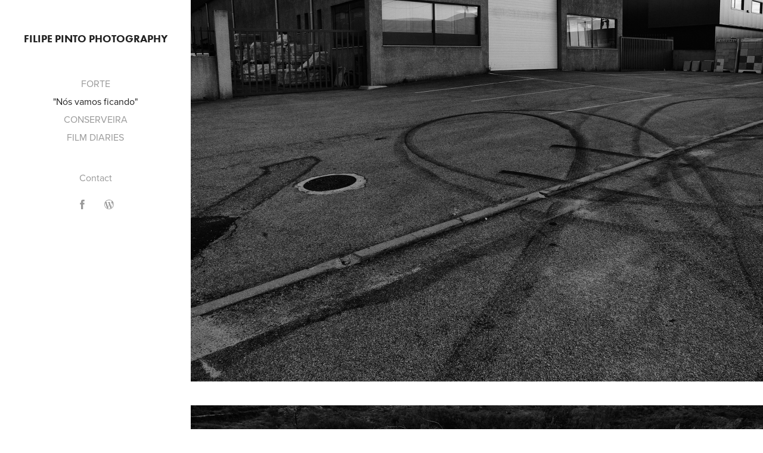

--- FILE ---
content_type: text/html; charset=utf-8
request_url: https://filipepintophotography.com/nos-vamos-ficando
body_size: 4952
content:
<!DOCTYPE HTML>
<html lang="en-US">
<head>
  <meta charset="UTF-8" />
  <meta name="viewport" content="width=device-width, initial-scale=1" />
      <meta name="description"  content="ongoing personal work" />
      <meta name="twitter:card"  content="summary_large_image" />
      <meta name="twitter:site"  content="@AdobePortfolio" />
      <meta  property="og:title" content="Filipe Pinto - &quot;Nós vamos ficando&quot;" />
      <meta  property="og:description" content="ongoing personal work" />
      <meta  property="og:image" content="https://cdn.myportfolio.com/ba365ff0c49f2f1e517d5258995bfd3d/aa7dad21-fbd2-41d4-a349-5d4c51d95730_rwc_382x10x1167x1167x1167.jpg?h=3b1af37838289af5d0957f65a404cccb" />
      <link rel="icon" href="[data-uri]"  />
      <link rel="stylesheet" href="/dist/css/main.css" type="text/css" />
      <link rel="stylesheet" href="https://cdn.myportfolio.com/ba365ff0c49f2f1e517d5258995bfd3d/717829a48b5fad64747b7bf2f577ae731653434691.css?h=91fe98e9834d69ee8472299061a33ce8" type="text/css" />
    <link rel="canonical" href="https://filipepintophotography.com/nos-vamos-ficando" />
      <title>Filipe Pinto - &quot;Nós vamos ficando&quot;</title>
    <script type="text/javascript" src="//use.typekit.net/ik/[base64].js?cb=35f77bfb8b50944859ea3d3804e7194e7a3173fb" async onload="
    try {
      window.Typekit.load();
    } catch (e) {
      console.warn('Typekit not loaded.');
    }
    "></script>
</head>
  <body class="transition-enabled">  <div class='page-background-video page-background-video-with-panel'>
  </div>
  <div class="js-responsive-nav">
    <div class="responsive-nav has-social">
      <div class="close-responsive-click-area js-close-responsive-nav">
        <div class="close-responsive-button"></div>
      </div>
          <nav data-hover-hint="nav">
              <ul class="group">
            <li class="project-title"><a href="/bimba" >FORTE</a></li>
            <li class="project-title"><a href="/nos-vamos-ficando" class="active">&quot;Nós vamos ficando&quot;</a></li>
            <li class="project-title"><a href="/conserveira" >CONSERVEIRA</a></li>
            <li class="project-title"><a href="/film-diaries" >FILM DIARIES</a></li>
              </ul>
      <div class="page-title">
        <a href="/contact" >Contact</a>
      </div>
              <div class="social pf-nav-social" data-hover-hint="navSocialIcons">
                <ul>
                        <li>
                          <a href="https://www.facebook.com/filipepintophotography/" target="_blank">
                            <svg xmlns="http://www.w3.org/2000/svg" xmlns:xlink="http://www.w3.org/1999/xlink" version="1.1" x="0px" y="0px" viewBox="0 0 30 24" xml:space="preserve" class="icon"><path d="M16.21 20h-3.26v-8h-1.63V9.24h1.63V7.59c0-2.25 0.92-3.59 3.53-3.59h2.17v2.76H17.3 c-1.02 0-1.08 0.39-1.08 1.11l0 1.38h2.46L18.38 12h-2.17V20z"/></svg>
                          </a>
                        </li>
                        <li>
                          <a href="https://lightdetails.wordpress.com" target="_blank">
                            <svg version="1.1" id="Layer_1" xmlns="http://www.w3.org/2000/svg" xmlns:xlink="http://www.w3.org/1999/xlink" viewBox="0 0 30 24" style="enable-background:new 0 0 30 24;" xml:space="preserve" class="icon">
                            <path class="st0" d="M15,4c-4.4,0-8,3.6-8,8c0,4.4,3.6,8,8,8c4.4,0,8-3.6,8-8C23,7.6,19.4,4,15,4z M7.8,12c0-1,0.2-2,0.6-2.9
                              l3.4,9.4C9.5,17.3,7.8,14.8,7.8,12z M15,19.2c-0.7,0-1.4-0.1-2-0.3l2.2-6.3l2.2,6.1c0,0,0,0.1,0.1,0.1C16.6,19,15.8,19.2,15,19.2z
                               M16,8.6c0.4,0,0.8-0.1,0.8-0.1c0.4,0,0.3-0.6,0-0.6c0,0-1.2,0.1-1.9,0.1C14.1,8.1,13,8,13,8c-0.4,0-0.4,0.6,0,0.6
                              c0,0,0.4,0,0.8,0.1l1.1,3.1l-1.6,4.7l-2.6-7.8c0.4,0,0.8-0.1,0.8-0.1c0.4,0,0.3-0.6,0-0.6c0,0-1.2,0.1-1.9,0.1c-0.1,0-0.3,0-0.5,0
                              c1.3-2,3.5-3.2,6-3.2c1.9,0,3.6,0.7,4.9,1.9c0,0-0.1,0-0.1,0c-0.7,0-1.2,0.6-1.2,1.3c0,0.6,0.3,1.1,0.7,1.7c0.3,0.5,0.6,1.1,0.6,2
                              c0,0.6-0.2,1.3-0.5,2.3l-0.7,2.4L16,8.6z M21.3,8.5c0.6,1,0.9,2.2,0.9,3.5c0,2.7-1.4,5-3.6,6.2l2.2-6.4c0.4-1,0.5-1.8,0.5-2.6
                              C21.4,9,21.3,8.8,21.3,8.5z"/>
                            </svg>
                          </a>
                        </li>
                </ul>
              </div>
          </nav>
    </div>
  </div>
  <div class="site-wrap cfix js-site-wrap">
    <div class="site-container">
      <div class="site-content e2e-site-content">
        <div class="sidebar-content">
          <header class="site-header">
              <div class="logo-wrap" data-hover-hint="logo">
                    <div class="logo e2e-site-logo-text logo-text  ">
      <a href="/work" class="preserve-whitespace">Filipe Pinto Photography</a>

</div>
              </div>
  <div class="hamburger-click-area js-hamburger">
    <div class="hamburger">
      <i></i>
      <i></i>
      <i></i>
    </div>
  </div>
          </header>
              <nav data-hover-hint="nav">
              <ul class="group">
            <li class="project-title"><a href="/bimba" >FORTE</a></li>
            <li class="project-title"><a href="/nos-vamos-ficando" class="active">&quot;Nós vamos ficando&quot;</a></li>
            <li class="project-title"><a href="/conserveira" >CONSERVEIRA</a></li>
            <li class="project-title"><a href="/film-diaries" >FILM DIARIES</a></li>
              </ul>
      <div class="page-title">
        <a href="/contact" >Contact</a>
      </div>
                  <div class="social pf-nav-social" data-hover-hint="navSocialIcons">
                    <ul>
                            <li>
                              <a href="https://www.facebook.com/filipepintophotography/" target="_blank">
                                <svg xmlns="http://www.w3.org/2000/svg" xmlns:xlink="http://www.w3.org/1999/xlink" version="1.1" x="0px" y="0px" viewBox="0 0 30 24" xml:space="preserve" class="icon"><path d="M16.21 20h-3.26v-8h-1.63V9.24h1.63V7.59c0-2.25 0.92-3.59 3.53-3.59h2.17v2.76H17.3 c-1.02 0-1.08 0.39-1.08 1.11l0 1.38h2.46L18.38 12h-2.17V20z"/></svg>
                              </a>
                            </li>
                            <li>
                              <a href="https://lightdetails.wordpress.com" target="_blank">
                                <svg version="1.1" id="Layer_1" xmlns="http://www.w3.org/2000/svg" xmlns:xlink="http://www.w3.org/1999/xlink" viewBox="0 0 30 24" style="enable-background:new 0 0 30 24;" xml:space="preserve" class="icon">
                                <path class="st0" d="M15,4c-4.4,0-8,3.6-8,8c0,4.4,3.6,8,8,8c4.4,0,8-3.6,8-8C23,7.6,19.4,4,15,4z M7.8,12c0-1,0.2-2,0.6-2.9
                                  l3.4,9.4C9.5,17.3,7.8,14.8,7.8,12z M15,19.2c-0.7,0-1.4-0.1-2-0.3l2.2-6.3l2.2,6.1c0,0,0,0.1,0.1,0.1C16.6,19,15.8,19.2,15,19.2z
                                   M16,8.6c0.4,0,0.8-0.1,0.8-0.1c0.4,0,0.3-0.6,0-0.6c0,0-1.2,0.1-1.9,0.1C14.1,8.1,13,8,13,8c-0.4,0-0.4,0.6,0,0.6
                                  c0,0,0.4,0,0.8,0.1l1.1,3.1l-1.6,4.7l-2.6-7.8c0.4,0,0.8-0.1,0.8-0.1c0.4,0,0.3-0.6,0-0.6c0,0-1.2,0.1-1.9,0.1c-0.1,0-0.3,0-0.5,0
                                  c1.3-2,3.5-3.2,6-3.2c1.9,0,3.6,0.7,4.9,1.9c0,0-0.1,0-0.1,0c-0.7,0-1.2,0.6-1.2,1.3c0,0.6,0.3,1.1,0.7,1.7c0.3,0.5,0.6,1.1,0.6,2
                                  c0,0.6-0.2,1.3-0.5,2.3l-0.7,2.4L16,8.6z M21.3,8.5c0.6,1,0.9,2.2,0.9,3.5c0,2.7-1.4,5-3.6,6.2l2.2-6.4c0.4-1,0.5-1.8,0.5-2.6
                                  C21.4,9,21.3,8.8,21.3,8.5z"/>
                                </svg>
                              </a>
                            </li>
                    </ul>
                  </div>
              </nav>
        </div>
        <main>
  <div class="page-container" data-context="page.page.container" data-hover-hint="pageContainer">
    <section class="page standard-modules">
      <div class="page-content js-page-content" data-context="pages" data-identity="id:p5c2d604fd2c5942c648125adf39ebecdf4c99fca9aa82018c69b9">
        <div id="project-canvas" class="js-project-modules modules content">
          <div id="project-modules">
              
              <div class="project-module module image project-module-image js-js-project-module" >

  

  
     <div class="js-lightbox" data-src="https://cdn.myportfolio.com/ba365ff0c49f2f1e517d5258995bfd3d/e7fe5afe-3515-40df-9813-d0cc8350b18b.jpg?h=a7a15728e34dc657693256faa26e9432">
           <img
             class="js-lazy e2e-site-project-module-image"
             src="[data-uri]"
             data-src="https://cdn.myportfolio.com/ba365ff0c49f2f1e517d5258995bfd3d/e7fe5afe-3515-40df-9813-d0cc8350b18b_rw_1920.jpg?h=a0dce50597ece05b152eeb95b8dc8d8f"
             data-srcset="https://cdn.myportfolio.com/ba365ff0c49f2f1e517d5258995bfd3d/e7fe5afe-3515-40df-9813-d0cc8350b18b_rw_600.jpg?h=77b3b5422c7efd3ded3095796edfbb35 600w,https://cdn.myportfolio.com/ba365ff0c49f2f1e517d5258995bfd3d/e7fe5afe-3515-40df-9813-d0cc8350b18b_rw_1200.jpg?h=393fb21b45cf9f4b2e665730901381fd 1200w,https://cdn.myportfolio.com/ba365ff0c49f2f1e517d5258995bfd3d/e7fe5afe-3515-40df-9813-d0cc8350b18b_rw_1920.jpg?h=a0dce50597ece05b152eeb95b8dc8d8f 1920w,"
             data-sizes="(max-width: 1920px) 100vw, 1920px"
             width="1920"
             height="0"
             style="padding-bottom: 66.5%; background: rgba(0, 0, 0, 0.03)"
             
           >
     </div>
  

</div>

              
              
              
              
              
              
              
              
              
              <div class="project-module module image project-module-image js-js-project-module" >

  

  
     <div class="js-lightbox" data-src="https://cdn.myportfolio.com/ba365ff0c49f2f1e517d5258995bfd3d/95839b37-e101-40fd-9a1c-e80cdbc5a3d9.jpg?h=203a9075370d42c6d939f775e744b3f6">
           <img
             class="js-lazy e2e-site-project-module-image"
             src="[data-uri]"
             data-src="https://cdn.myportfolio.com/ba365ff0c49f2f1e517d5258995bfd3d/95839b37-e101-40fd-9a1c-e80cdbc5a3d9_rw_1920.jpg?h=9c02504ef9327045dddfac71b8332642"
             data-srcset="https://cdn.myportfolio.com/ba365ff0c49f2f1e517d5258995bfd3d/95839b37-e101-40fd-9a1c-e80cdbc5a3d9_rw_600.jpg?h=0a23d762fc77cdee084f02019943b133 600w,https://cdn.myportfolio.com/ba365ff0c49f2f1e517d5258995bfd3d/95839b37-e101-40fd-9a1c-e80cdbc5a3d9_rw_1200.jpg?h=247fb694d69d09fc0ca26f73f240eeda 1200w,https://cdn.myportfolio.com/ba365ff0c49f2f1e517d5258995bfd3d/95839b37-e101-40fd-9a1c-e80cdbc5a3d9_rw_1920.jpg?h=9c02504ef9327045dddfac71b8332642 1920w,"
             data-sizes="(max-width: 1920px) 100vw, 1920px"
             width="1920"
             height="0"
             style="padding-bottom: 66.5%; background: rgba(0, 0, 0, 0.03)"
             
           >
     </div>
  

</div>

              
              
              
              
              
              
              
              
              
              <div class="project-module module image project-module-image js-js-project-module" >

  

  
     <div class="js-lightbox" data-src="https://cdn.myportfolio.com/ba365ff0c49f2f1e517d5258995bfd3d/1dc8afe2-5f73-4f09-9e4f-295194ddb1de.jpg?h=d8856821700f59bc0effefd97893f651">
           <img
             class="js-lazy e2e-site-project-module-image"
             src="[data-uri]"
             data-src="https://cdn.myportfolio.com/ba365ff0c49f2f1e517d5258995bfd3d/1dc8afe2-5f73-4f09-9e4f-295194ddb1de_rw_1920.jpg?h=55fc18f51cd50fff87adcfc83357c6ca"
             data-srcset="https://cdn.myportfolio.com/ba365ff0c49f2f1e517d5258995bfd3d/1dc8afe2-5f73-4f09-9e4f-295194ddb1de_rw_600.jpg?h=c6df127dde0411c4c7457dac36764798 600w,https://cdn.myportfolio.com/ba365ff0c49f2f1e517d5258995bfd3d/1dc8afe2-5f73-4f09-9e4f-295194ddb1de_rw_1200.jpg?h=fc992bf1113ccaf93b118a7c188a81f8 1200w,https://cdn.myportfolio.com/ba365ff0c49f2f1e517d5258995bfd3d/1dc8afe2-5f73-4f09-9e4f-295194ddb1de_rw_1920.jpg?h=55fc18f51cd50fff87adcfc83357c6ca 1920w,"
             data-sizes="(max-width: 1920px) 100vw, 1920px"
             width="1920"
             height="0"
             style="padding-bottom: 66.5%; background: rgba(0, 0, 0, 0.03)"
             
           >
     </div>
  

</div>

              
              
              
              
              
              
              
              
              
              <div class="project-module module image project-module-image js-js-project-module" >

  

  
     <div class="js-lightbox" data-src="https://cdn.myportfolio.com/ba365ff0c49f2f1e517d5258995bfd3d/69d38eb7-9165-4bec-bf48-95bea71644d4.jpg?h=f053447d12f0328f7cae414767e8a273">
           <img
             class="js-lazy e2e-site-project-module-image"
             src="[data-uri]"
             data-src="https://cdn.myportfolio.com/ba365ff0c49f2f1e517d5258995bfd3d/69d38eb7-9165-4bec-bf48-95bea71644d4_rw_1920.jpg?h=921dfc14a5cb200b998d105a0626ad04"
             data-srcset="https://cdn.myportfolio.com/ba365ff0c49f2f1e517d5258995bfd3d/69d38eb7-9165-4bec-bf48-95bea71644d4_rw_600.jpg?h=c9eeb557c05474ee23450a7f4a153801 600w,https://cdn.myportfolio.com/ba365ff0c49f2f1e517d5258995bfd3d/69d38eb7-9165-4bec-bf48-95bea71644d4_rw_1200.jpg?h=ecf7104fcca3100492af44c6a5518be0 1200w,https://cdn.myportfolio.com/ba365ff0c49f2f1e517d5258995bfd3d/69d38eb7-9165-4bec-bf48-95bea71644d4_rw_1920.jpg?h=921dfc14a5cb200b998d105a0626ad04 1920w,"
             data-sizes="(max-width: 1920px) 100vw, 1920px"
             width="1920"
             height="0"
             style="padding-bottom: 66.5%; background: rgba(0, 0, 0, 0.03)"
             
           >
     </div>
  

</div>

              
              
              
              
              
              
              
              
              
              <div class="project-module module image project-module-image js-js-project-module" >

  

  
     <div class="js-lightbox" data-src="https://cdn.myportfolio.com/ba365ff0c49f2f1e517d5258995bfd3d/7a3e6c3c-96cf-46ef-a804-9059bbc5f73f.jpg?h=3b190a09d9b3f64a154ad6226524fa02">
           <img
             class="js-lazy e2e-site-project-module-image"
             src="[data-uri]"
             data-src="https://cdn.myportfolio.com/ba365ff0c49f2f1e517d5258995bfd3d/7a3e6c3c-96cf-46ef-a804-9059bbc5f73f_rw_1920.jpg?h=12ae162f05fe99381835d171ac8ef017"
             data-srcset="https://cdn.myportfolio.com/ba365ff0c49f2f1e517d5258995bfd3d/7a3e6c3c-96cf-46ef-a804-9059bbc5f73f_rw_600.jpg?h=e0098cbcb1dfd23bfd68731c40bc0a76 600w,https://cdn.myportfolio.com/ba365ff0c49f2f1e517d5258995bfd3d/7a3e6c3c-96cf-46ef-a804-9059bbc5f73f_rw_1200.jpg?h=4f195e18b903e890f4a0f34c545b3909 1200w,https://cdn.myportfolio.com/ba365ff0c49f2f1e517d5258995bfd3d/7a3e6c3c-96cf-46ef-a804-9059bbc5f73f_rw_1920.jpg?h=12ae162f05fe99381835d171ac8ef017 1920w,"
             data-sizes="(max-width: 1920px) 100vw, 1920px"
             width="1920"
             height="0"
             style="padding-bottom: 66.67%; background: rgba(0, 0, 0, 0.03)"
             
           >
     </div>
  

</div>

              
              
              
              
              
              
              
              
              
              <div class="project-module module image project-module-image js-js-project-module" >

  

  
     <div class="js-lightbox" data-src="https://cdn.myportfolio.com/ba365ff0c49f2f1e517d5258995bfd3d/99a6c458-7c15-41c9-88b3-3b6ecf1c9ca8.jpg?h=51f7f8b3c55311266b8ace175db42614">
           <img
             class="js-lazy e2e-site-project-module-image"
             src="[data-uri]"
             data-src="https://cdn.myportfolio.com/ba365ff0c49f2f1e517d5258995bfd3d/99a6c458-7c15-41c9-88b3-3b6ecf1c9ca8_rw_1920.jpg?h=534c650c092bf487b22f323bb4aef1c1"
             data-srcset="https://cdn.myportfolio.com/ba365ff0c49f2f1e517d5258995bfd3d/99a6c458-7c15-41c9-88b3-3b6ecf1c9ca8_rw_600.jpg?h=01b422ffb93ee453f0606c4aaff8565c 600w,https://cdn.myportfolio.com/ba365ff0c49f2f1e517d5258995bfd3d/99a6c458-7c15-41c9-88b3-3b6ecf1c9ca8_rw_1200.jpg?h=939666aa9c254f227e0fd51b10e728b4 1200w,https://cdn.myportfolio.com/ba365ff0c49f2f1e517d5258995bfd3d/99a6c458-7c15-41c9-88b3-3b6ecf1c9ca8_rw_1920.jpg?h=534c650c092bf487b22f323bb4aef1c1 1920w,"
             data-sizes="(max-width: 1920px) 100vw, 1920px"
             width="1920"
             height="0"
             style="padding-bottom: 66.5%; background: rgba(0, 0, 0, 0.03)"
             
           >
     </div>
  

</div>

              
              
              
              
              
              
              
              
              
              <div class="project-module module image project-module-image js-js-project-module"  style="padding-top: px;
padding-bottom: px;
">

  

  
     <div class="js-lightbox" data-src="https://cdn.myportfolio.com/ba365ff0c49f2f1e517d5258995bfd3d/c4fc9d20-20c1-4037-a2be-b7b89489ea52.jpg?h=222a294237fb50f04c37086502893979">
           <img
             class="js-lazy e2e-site-project-module-image"
             src="[data-uri]"
             data-src="https://cdn.myportfolio.com/ba365ff0c49f2f1e517d5258995bfd3d/c4fc9d20-20c1-4037-a2be-b7b89489ea52_rw_1920.jpg?h=1881903c4dc29bdbf81a71ec26d95574"
             data-srcset="https://cdn.myportfolio.com/ba365ff0c49f2f1e517d5258995bfd3d/c4fc9d20-20c1-4037-a2be-b7b89489ea52_rw_600.jpg?h=47b018a6e912b3d3a42b95735b2c2196 600w,https://cdn.myportfolio.com/ba365ff0c49f2f1e517d5258995bfd3d/c4fc9d20-20c1-4037-a2be-b7b89489ea52_rw_1200.jpg?h=1ffa6aea9db937835d8d6c2d47241bee 1200w,https://cdn.myportfolio.com/ba365ff0c49f2f1e517d5258995bfd3d/c4fc9d20-20c1-4037-a2be-b7b89489ea52_rw_1920.jpg?h=1881903c4dc29bdbf81a71ec26d95574 1920w,"
             data-sizes="(max-width: 1920px) 100vw, 1920px"
             width="1920"
             height="0"
             style="padding-bottom: 66.5%; background: rgba(0, 0, 0, 0.03)"
             
           >
     </div>
  

</div>

              
              
              
              
              
              
              
              
              
              <div class="project-module module image project-module-image js-js-project-module"  style="padding-top: px;
padding-bottom: px;
">

  

  
     <div class="js-lightbox" data-src="https://cdn.myportfolio.com/ba365ff0c49f2f1e517d5258995bfd3d/dc39ae6f-8aa8-4b2b-ab9b-822e38c2b22b.jpg?h=12b26ce8296b295268d521c39e9bc7ba">
           <img
             class="js-lazy e2e-site-project-module-image"
             src="[data-uri]"
             data-src="https://cdn.myportfolio.com/ba365ff0c49f2f1e517d5258995bfd3d/dc39ae6f-8aa8-4b2b-ab9b-822e38c2b22b_rw_1920.jpg?h=2abb359bbb68e6ed9fb77963971c6327"
             data-srcset="https://cdn.myportfolio.com/ba365ff0c49f2f1e517d5258995bfd3d/dc39ae6f-8aa8-4b2b-ab9b-822e38c2b22b_rw_600.jpg?h=3f387013165388ceb847daf43fbbcf4c 600w,https://cdn.myportfolio.com/ba365ff0c49f2f1e517d5258995bfd3d/dc39ae6f-8aa8-4b2b-ab9b-822e38c2b22b_rw_1200.jpg?h=f65fc4e2b4f6f7985df934a800420a2c 1200w,https://cdn.myportfolio.com/ba365ff0c49f2f1e517d5258995bfd3d/dc39ae6f-8aa8-4b2b-ab9b-822e38c2b22b_rw_1920.jpg?h=2abb359bbb68e6ed9fb77963971c6327 1920w,"
             data-sizes="(max-width: 1920px) 100vw, 1920px"
             width="1920"
             height="0"
             style="padding-bottom: 66.5%; background: rgba(0, 0, 0, 0.03)"
             
           >
     </div>
  

</div>

              
              
              
              
              
              
              
              
              
              <div class="project-module module image project-module-image js-js-project-module"  style="padding-top: px;
padding-bottom: px;
">

  

  
     <div class="js-lightbox" data-src="https://cdn.myportfolio.com/ba365ff0c49f2f1e517d5258995bfd3d/6cbae476-94b1-42a8-b71f-5bc77225a82f.jpg?h=29571f3fe2a14ea4aa48eef7f315f337">
           <img
             class="js-lazy e2e-site-project-module-image"
             src="[data-uri]"
             data-src="https://cdn.myportfolio.com/ba365ff0c49f2f1e517d5258995bfd3d/6cbae476-94b1-42a8-b71f-5bc77225a82f_rw_1920.jpg?h=9e8ab49e541561316da524939ef6ecec"
             data-srcset="https://cdn.myportfolio.com/ba365ff0c49f2f1e517d5258995bfd3d/6cbae476-94b1-42a8-b71f-5bc77225a82f_rw_600.jpg?h=288889e5942bb10bde49b4dd0ef1f044 600w,https://cdn.myportfolio.com/ba365ff0c49f2f1e517d5258995bfd3d/6cbae476-94b1-42a8-b71f-5bc77225a82f_rw_1200.jpg?h=9f56e8ab324cd36298e640149c3c77de 1200w,https://cdn.myportfolio.com/ba365ff0c49f2f1e517d5258995bfd3d/6cbae476-94b1-42a8-b71f-5bc77225a82f_rw_1920.jpg?h=9e8ab49e541561316da524939ef6ecec 1920w,"
             data-sizes="(max-width: 1920px) 100vw, 1920px"
             width="1920"
             height="0"
             style="padding-bottom: 66.5%; background: rgba(0, 0, 0, 0.03)"
             
           >
     </div>
  

</div>

              
              
              
              
              
              
              
              
          </div>
        </div>
      </div>
    </section>
        <section class="back-to-top" data-hover-hint="backToTop">
          <a href="#"><span class="arrow">&uarr;</span><span class="preserve-whitespace">Back to Top</span></a>
        </section>
        <a class="back-to-top-fixed js-back-to-top back-to-top-fixed-with-panel" data-hover-hint="backToTop" data-hover-hint-placement="top-start" href="#">
          <svg version="1.1" id="Layer_1" xmlns="http://www.w3.org/2000/svg" xmlns:xlink="http://www.w3.org/1999/xlink" x="0px" y="0px"
           viewBox="0 0 26 26" style="enable-background:new 0 0 26 26;" xml:space="preserve" class="icon icon-back-to-top">
          <g>
            <path d="M13.8,1.3L21.6,9c0.1,0.1,0.1,0.3,0.2,0.4c0.1,0.1,0.1,0.3,0.1,0.4s0,0.3-0.1,0.4c-0.1,0.1-0.1,0.3-0.3,0.4
              c-0.1,0.1-0.2,0.2-0.4,0.3c-0.2,0.1-0.3,0.1-0.4,0.1c-0.1,0-0.3,0-0.4-0.1c-0.2-0.1-0.3-0.2-0.4-0.3L14.2,5l0,19.1
              c0,0.2-0.1,0.3-0.1,0.5c0,0.1-0.1,0.3-0.3,0.4c-0.1,0.1-0.2,0.2-0.4,0.3c-0.1,0.1-0.3,0.1-0.5,0.1c-0.1,0-0.3,0-0.4-0.1
              c-0.1-0.1-0.3-0.1-0.4-0.3c-0.1-0.1-0.2-0.2-0.3-0.4c-0.1-0.1-0.1-0.3-0.1-0.5l0-19.1l-5.7,5.7C6,10.8,5.8,10.9,5.7,11
              c-0.1,0.1-0.3,0.1-0.4,0.1c-0.2,0-0.3,0-0.4-0.1c-0.1-0.1-0.3-0.2-0.4-0.3c-0.1-0.1-0.1-0.2-0.2-0.4C4.1,10.2,4,10.1,4.1,9.9
              c0-0.1,0-0.3,0.1-0.4c0-0.1,0.1-0.3,0.3-0.4l7.7-7.8c0.1,0,0.2-0.1,0.2-0.1c0,0,0.1-0.1,0.2-0.1c0.1,0,0.2,0,0.2-0.1
              c0.1,0,0.1,0,0.2,0c0,0,0.1,0,0.2,0c0.1,0,0.2,0,0.2,0.1c0.1,0,0.1,0.1,0.2,0.1C13.7,1.2,13.8,1.2,13.8,1.3z"/>
          </g>
          </svg>
        </a>
  </div>
              <footer class="site-footer" data-hover-hint="footer">
                  <div class="social pf-footer-social" data-context="theme.footer" data-hover-hint="footerSocialIcons">
                    <ul>
                            <li>
                              <a href="https://www.facebook.com/filipepintophotography/" target="_blank">
                                <svg xmlns="http://www.w3.org/2000/svg" xmlns:xlink="http://www.w3.org/1999/xlink" version="1.1" x="0px" y="0px" viewBox="0 0 30 24" xml:space="preserve" class="icon"><path d="M16.21 20h-3.26v-8h-1.63V9.24h1.63V7.59c0-2.25 0.92-3.59 3.53-3.59h2.17v2.76H17.3 c-1.02 0-1.08 0.39-1.08 1.11l0 1.38h2.46L18.38 12h-2.17V20z"/></svg>
                              </a>
                            </li>
                            <li>
                              <a href="https://lightdetails.wordpress.com" target="_blank">
                                <svg version="1.1" id="Layer_1" xmlns="http://www.w3.org/2000/svg" xmlns:xlink="http://www.w3.org/1999/xlink" viewBox="0 0 30 24" style="enable-background:new 0 0 30 24;" xml:space="preserve" class="icon">
                                <path class="st0" d="M15,4c-4.4,0-8,3.6-8,8c0,4.4,3.6,8,8,8c4.4,0,8-3.6,8-8C23,7.6,19.4,4,15,4z M7.8,12c0-1,0.2-2,0.6-2.9
                                  l3.4,9.4C9.5,17.3,7.8,14.8,7.8,12z M15,19.2c-0.7,0-1.4-0.1-2-0.3l2.2-6.3l2.2,6.1c0,0,0,0.1,0.1,0.1C16.6,19,15.8,19.2,15,19.2z
                                   M16,8.6c0.4,0,0.8-0.1,0.8-0.1c0.4,0,0.3-0.6,0-0.6c0,0-1.2,0.1-1.9,0.1C14.1,8.1,13,8,13,8c-0.4,0-0.4,0.6,0,0.6
                                  c0,0,0.4,0,0.8,0.1l1.1,3.1l-1.6,4.7l-2.6-7.8c0.4,0,0.8-0.1,0.8-0.1c0.4,0,0.3-0.6,0-0.6c0,0-1.2,0.1-1.9,0.1c-0.1,0-0.3,0-0.5,0
                                  c1.3-2,3.5-3.2,6-3.2c1.9,0,3.6,0.7,4.9,1.9c0,0-0.1,0-0.1,0c-0.7,0-1.2,0.6-1.2,1.3c0,0.6,0.3,1.1,0.7,1.7c0.3,0.5,0.6,1.1,0.6,2
                                  c0,0.6-0.2,1.3-0.5,2.3l-0.7,2.4L16,8.6z M21.3,8.5c0.6,1,0.9,2.2,0.9,3.5c0,2.7-1.4,5-3.6,6.2l2.2-6.4c0.4-1,0.5-1.8,0.5-2.6
                                  C21.4,9,21.3,8.8,21.3,8.5z"/>
                                </svg>
                              </a>
                            </li>
                    </ul>
                  </div>
                <div class="footer-text">
                  Powered by <a href="http://portfolio.adobe.com" target="_blank">Adobe Portfolio</a>
                </div>
              </footer>
        </main>
      </div>
    </div>
  </div>
</body>
<script type="text/javascript">
  // fix for Safari's back/forward cache
  window.onpageshow = function(e) {
    if (e.persisted) { window.location.reload(); }
  };
</script>
  <script type="text/javascript">var __config__ = {"page_id":"p5c2d604fd2c5942c648125adf39ebecdf4c99fca9aa82018c69b9","theme":{"name":"jackie"},"pageTransition":true,"linkTransition":true,"disableDownload":false,"localizedValidationMessages":{"required":"This field is required","Email":"This field must be a valid email address"},"lightbox":{"enabled":true,"color":{"opacity":0.94,"hex":"#fff"}},"cookie_banner":{"enabled":false}};</script>
  <script type="text/javascript" src="/site/translations?cb=35f77bfb8b50944859ea3d3804e7194e7a3173fb"></script>
  <script type="text/javascript" src="/dist/js/main.js?cb=35f77bfb8b50944859ea3d3804e7194e7a3173fb"></script>
</html>
